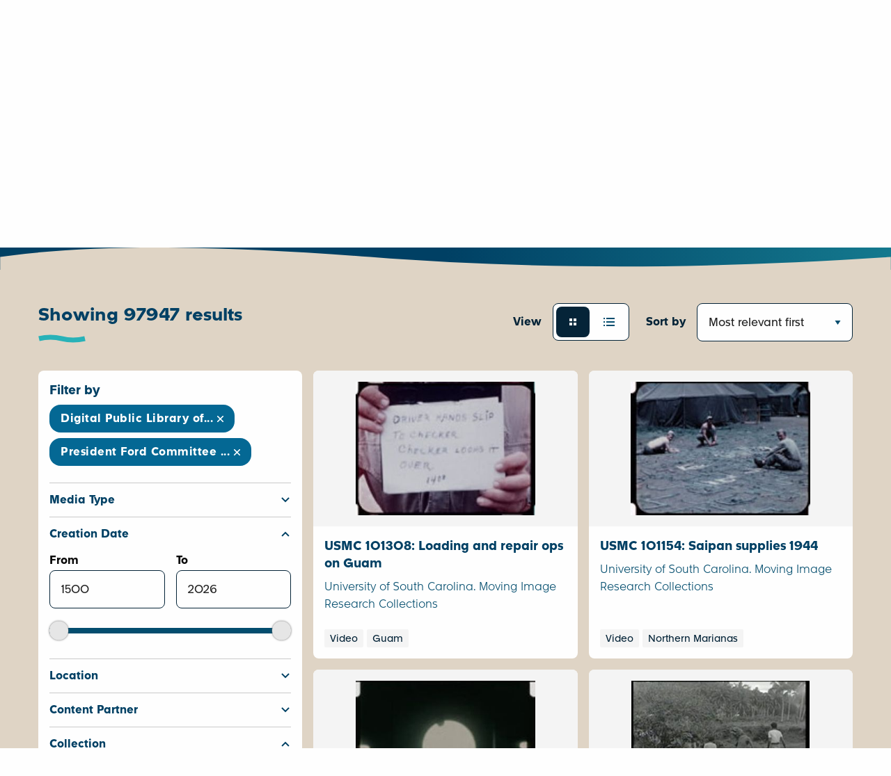

--- FILE ---
content_type: text/html; charset=utf-8
request_url: https://digitalpasifik.org/search?collection%5B%5D=Digital+Public+Library+of+America&collection%5B%5D=President+Ford+Committee+Weekly+Reports+to+the+President&page=2
body_size: 12397
content:
<!DOCTYPE html>
<html lang="en" xml:lang="en" xmlns="http://www.w3.org/1999/xhtml">
<head>
<meta charset="utf-8" />
<meta content="text/html; charset=UTF-8" http-equiv="Content-Type" />
<meta name="viewport" content="width=device-width, initial-scale=1.0" />

<title>
Search | Digital Pasifik
</title>
<meta name="description" content="Explore, discover and view thousands of items held in museums, libraries, galleries, and collections around the world. Celebrate the rich and diverse cultures of the Pacific.">
<meta property="og:url" content="https://digitalpasifik.org/search?collection%5B%5D=Digital+Public+Library+of+America&amp;collection%5B%5D=President+Ford+Committee+Weekly+Reports+to+the+President&amp;page=2">
<meta property="og:title" content="Search">
<meta property="og:description" content="Explore, discover and view thousands of items held in museums, libraries, galleries, and collections around the world. Celebrate the rich and diverse cultures of the Pacific.">
<meta property="og:image" content="/vite/assets/digital-pasifik-beta__dark-blue-C6StRLMz.jpg">
<meta property="og:type" content="article">
<meta name="twitter:url" content="https://digitalpasifik.org/search?collection%5B%5D=Digital+Public+Library+of+America&amp;collection%5B%5D=President+Ford+Committee+Weekly+Reports+to+the+President&amp;page=2">
<meta name="twitter:card" content="summary_large_image">
<meta name="twitter:site" content="@digitalpasifik">
<meta name="twitter:creator" content="@digitalpasifik">
<meta name="twitter:description" content="Explore, discover and view thousands of items held in museums, libraries, galleries, and collections around the world. Celebrate the rich and diverse cultures of the Pacific.">
<meta name="twitter:title" content="Search">
<meta name="twitter:image" content="/vite/assets/digital-pasifik-beta__dark-blue-C6StRLMz.jpg">


<meta name="csrf-param" content="authenticity_token" />
<meta name="csrf-token" content="b_0Q2j5hpHTdi2ubcSzPXSFDK9Hx_DRqvMclKKLgRxpyaAtQZK-RDqfqHkr1nEKFAU5FDdR1lXmG7iEC7WsV8A" />
<meta name="csp-nonce" content="Y2WUKJibDctkPOFPDIiJTA==" />
<link rel="icon" type="image/png" href="/vite/assets/digital-pasifik__favicon-dQ-Kx6c8.png" />
<link rel="apple-touch-icon" type="image/png" href="/vite/assets/digital-pasifik__apple-touch-icon-180x180-Vk7_hQ2p.png" />
<script src="https://www.googletagmanager.com/gtag/js?id=G-FJ0GPB9TP8" async="async"></script>
<script src="/vite/assets/ga4-ctwd-4Fo.js" crossorigin="anonymous" type="module"></script>
<link rel="stylesheet" href="/vite/assets/application-CxIAahsg.css" media="all" />
<script src="/vite/assets/application-YmDQbTzs.js" crossorigin="anonymous" type="module"></script><link rel="modulepreload" href="/vite/assets/jquery-qzel4N8z.js" as="script" crossorigin="anonymous">
<link rel="modulepreload" href="/vite/assets/_commonjsHelpers-BosuxZz1.js" as="script" crossorigin="anonymous">
</head>
<body>
<nav class="top-bar nav-bar show-for-large">
<div class="top-bar-left">
<ul class="menu">
<li class="padding-vertical-1">
<a href="https://digitalpasifik.org/"><img role="img" alt="digitalpasifik.org" width="80" src="/vite/assets/digital-pasifik-beta__aqua-Vi6OUeSL.webp" />
</a></li>
<li class="padding-vertical-2 padding-horizontal-1">
<img role="img" alt="australian aid" width="80" src="/vite/assets/australian-aid__white-Bpb83r2E.webp" />
</li>
</ul>
</div>
<div class="top-bar-right">
<ul class="menu">
<li>
<a class="navigation-link padding-vertical-3" href="https://digitalpasifik.org/">Home</a>
</li>
<li>
<a class="navigation-link padding-vertical-3" href="/about-us">About</a>
</li>
<li>
<a class="navigation-link padding-vertical-3" href="/partners">Become a partner</a>
</li>
<li>
<a class="navigation-link padding-vertical-3" href="/blog">Blog</a>
</li>
<li>
<a class="navigation-link padding-vertical-3" href="/resources">Resources</a>
</li>
<li>
<a class="navigation-link padding-vertical-3" href="/contact-us">Contact</a>
</li>
</ul>
</div>
</nav>

<div class="locations-mobile show-for-small">
<nav class="top-bar nav-bar hide-for-large">
<div class="top-bar-left">
<ul class="menu">
<li class="padding-vertical-1">
<a href="https://digitalpasifik.org/"><img role="img" alt="digitalpasifik.org" width="80" src="/vite/assets/digital-pasifik-beta__aqua-Vi6OUeSL.webp" />
</a></li>
<li class="padding-vertical-2 padding-horizontal-1">
<img role="img" alt="australian aid" width="80" src="/vite/assets/australian-aid__white-Bpb83r2E.webp" />
</li>
</ul>
</div>
<div class="top-bar-right">
<ul class="menu grid-x grid-padding-x">
<li class="cell shrink">
<button aria-label="menu" data-toggle="menu_mobile">
<img role="img" alt="menu" class="padding-1" src="/vite/assets/hamburger__white-DrR1RM7N.svg" />
</button>
</li>
</ul>
</div>
<div class="dropdown-pane full-width" data-alignment="right" data-auto-focus="true" data-close-on-click="true" data-dropdown="true" data-position="bottom" id="menu_mobile">
<div class="hide-for-large nav-menu-panel full-width margin-top-0">
<ul class="menu vertical">
<div class="text-right margin-right-1">
<li>
<a class="navigation-link padding-vertical-3" href="https://digitalpasifik.org/">Home</a>
</li>
</div>
<div class="text-right margin-right-1">
<li>
<a class="navigation-link padding-vertical-3" href="/about-us">About</a>
</li>
</div>
<div class="text-right margin-right-1">
<li>
<a class="navigation-link padding-vertical-3" href="/partners">Become a partner</a>
</li>
</div>
<div class="text-right margin-right-1">
<li>
<a class="navigation-link padding-vertical-3" href="/blog">Blog</a>
</li>
</div>
<div class="text-right margin-right-1">
<li>
<a class="navigation-link padding-vertical-3" href="/resources">Resources</a>
</li>
</div>
<div class="text-right margin-right-1">
<li>
<a class="navigation-link padding-vertical-3" href="/contact-us">Contact</a>
</li>
</div>
</ul>
<div class="wave wave-down">
<svg xmlns="http://www.w3.org/2000/svg" data-name="Layer 2" viewBox="0 0 3840 107.2" class="wave--blue-tiber">
  <g data-name="Layer 1">
    <path d="M3840,66.7c-372.1,54-903.9,54-1595.4,0-691.5-54-1439.6-54-2244.6,0H0V0H3840V66.7Z"></path>
  </g>
</svg>
</div>
</div>

</div>
</nav>
</div>


<div class="page-content-min-height flex-container flex-dir-column">
<main class="flex-child-grow flex-container flex-dir-column">
<div class="page-header page-header--tall">
<div class="grid-container">
<div class="grid-x">
<div class="cell large-7">
<h1 class="text-color--light-blue">Search results</h1>
<div class="hide-for-medium margin-bottom-3 margin-top-6">
<form class="search-bar" action="/search" accept-charset="UTF-8" method="get"><div class="grid-x grid-margin-x">
<div class="cell medium-auto">
<input type="text" name="search_term" id="search_term_mobile" placeholder="Search items..." aria-label="Search term" />
<input type="hidden" name="collection[]" id="collection_digital_public_library_of_america" value="Digital Public Library of America" autocomplete="off" />
<input type="hidden" name="collection[]" id="collection_president_ford_committee_weekly_reports_to_the_president" value="President Ford Committee Weekly Reports to the President" autocomplete="off" />

</div>
</div>
</form>
</div>
<div class="show-for-medium margin-bottom-3 margin-top-6">
<form class="search-bar test-search-desktop" action="/search" accept-charset="UTF-8" method="get"><div class="grid-x grid-margin-x">
<div class="cell medium-auto">
<input type="text" name="search_term" id="search_term_desktop" placeholder="Search items..." aria-label="Search term" />
<input type="hidden" name="collection[]" id="collection_digital_public_library_of_america" value="Digital Public Library of America" autocomplete="off" />
<input type="hidden" name="collection[]" id="collection_president_ford_committee_weekly_reports_to_the_president" value="President Ford Committee Weekly Reports to the President" autocomplete="off" />

</div>
<div class="cell medium-shrink">
<button type="submit" class="button expanded search-bar__submit" aria-label="Search" id="search_submit">Search</button>

</div>
</div>
</form>
</div>

</div>
<div class="cell auto"></div>
</div>
</div>
<div class="wave" id="search_results_header">
<svg xmlns="http://www.w3.org/2000/svg" data-name="Layer 2" viewBox="0 0 3840 107.2" class="wave--wafer">
  <g data-name="Layer 1">
    <path d="M0,40.5c372.1-54,903.9-54,1595.4,0,691.5,54,1439.6,54,2244.6,0h0V107.2H0V40.5Z"></path>
  </g>
</svg>
</div>
</div>
<div class="page-section page-section--light">
<div class="grid-container">
<div class="grid-x grid-padding-x">
<div class="cell medium-auto">
<div class="h3 swish margin-0">
Showing 97947 results
</div>
</div>
<div class="cell show-for-small-only padding-top-2"></div>
<div class="cell shrink show-for-large padding-right-2">
<div class="flex-container align-middle">
<label class="text-color--dark-blue show-for-medium padding-right-2">View</label>
<div class="button-group button-group--switch" data-switch-cookie-name="searchView" data-switch-target=".results" data-switch-values="[&quot;card&quot;,&quot;list&quot;]">
<button aria-label="Card view" class="button button--selected">
<svg xmlns="http://www.w3.org/2000/svg" width="24" height="24" viewBox="0 0 24 24" fill="none">
<path d="M7 7H11V11H7V7ZM7 13H11V17H7V13ZM13 7H17V11H13V7ZM13 13H17V17H13V13Z" fill="#034D6E"></path>
</svg>
</button>
<button aria-label="List view" class="button">
<svg xmlns="http://www.w3.org/2000/svg" width="24" height="24" viewBox="0 0 24 24" fill="none">
<path d="M4 6H6V8H4V6ZM4 11H6V13H4V11ZM4 16H6V18H4V16ZM20 8V6H8.023V8H18.8H20ZM8 11H20V13H8V11ZM8 16H20V18H8V16Z" fill="#034D6E"></path>
</svg>
</button>
</div>
</div>

</div>
<div class="cell medium-shrink">
<form class="flex-container align-middle" action="/search" accept-charset="UTF-8" method="get"><label class="text-color--dark-blue show-for-medium padding-right-2 text-nowrap">Sort by</label>
<select name="sort_by" id="sort_by" class="js-sort margin-0" aria-label="Sort by"><option value="relevance">Most relevant first</option>
<option value="recently_added">Recently added first</option>
<option value="oldest_added">Oldest added first</option></select>
<input type="hidden" name="collection[]" id="collection_digital_public_library_of_america" value="Digital Public Library of America" autocomplete="off" />
<input type="hidden" name="collection[]" id="collection_president_ford_committee_weekly_reports_to_the_president" value="President Ford Committee Weekly Reports to the President" autocomplete="off" />

<input type="hidden" name="search_term" id="hidden_search_term" autocomplete="off" />
</form></div>
</div>

<div class="grid-x grid-padding-x margin-vertical-3">
<div class="cell large-4 show-for-large test-desktop-filters">
<div class="card card--no-hover padding-2 margin-top-1">
<h2 class="h4 margin-bottom-1 margin-top-0">
Filter by
</h2>
<div class="margin-bottom-2">
<a aria-label="Remove filter" href="/search?collection%5B%5D=President+Ford+Committee+Weekly+Reports+to+the+President"><div class="pill pill--search-filter text-color--white padding-horizontal-2 padding-vertical-1 margin-bottom-1">
Digital Public Library of...
</div>
</a><a aria-label="Remove filter" href="/search?collection%5B%5D=Digital+Public+Library+of+America"><div class="pill pill--search-filter text-color--white padding-horizontal-2 padding-vertical-1 margin-bottom-1">
President Ford Committee ...
</div>
</a>
</div>
<form class="js-search-filters" action="/search" accept-charset="UTF-8" method="get"><input type="hidden" name="search_term" id="search_term" autocomplete="off" />
<input type="hidden" name="filters_open" id="filters_open" value="true" autocomplete="off" />
<input type="hidden" name="sort_by" id="sort_component" autocomplete="off" />
<ul class="accordion test-filter-results-media_type" data-accordion data-allow-all-closed="true">
<li class="accordion-item" data-accordion-item="true">
<a class="accordion-title padding-vertical-2" href="#">
<div class="h5 margin-0">
Media Type
</div>
</a>
<div class="accordion-content" data-tab-content="true">
<ul class="margin-bottom-2 no-bullet">
<li class="filter-entry">
<label class="js-submit-form-on-label-click" for="media_type_image_desktop_0"><div class="grid-x">
<div class="cell shrink">
<input type="checkbox" name="media_type[]" id="media_type_image_desktop_0" value="Image" />
</div>
<div class="cell auto margin-left-1">
<span>
Image
(49713)
</span>
</div>
</div>
</label></li>
<li class="filter-entry">
<label class="js-submit-form-on-label-click" for="media_type_text_desktop_1"><div class="grid-x">
<div class="cell shrink">
<input type="checkbox" name="media_type[]" id="media_type_text_desktop_1" value="Text" />
</div>
<div class="cell auto margin-left-1">
<span>
Text
(44483)
</span>
</div>
</div>
</label></li>
<li class="filter-entry">
<label class="js-submit-form-on-label-click" for="media_type_video_desktop_2"><div class="grid-x">
<div class="cell shrink">
<input type="checkbox" name="media_type[]" id="media_type_video_desktop_2" value="Video" />
</div>
<div class="cell auto margin-left-1">
<span>
Video
(1899)
</span>
</div>
</div>
</label></li>
<li class="filter-entry">
<label class="js-submit-form-on-label-click" for="media_type_audio_desktop_3"><div class="grid-x">
<div class="cell shrink">
<input type="checkbox" name="media_type[]" id="media_type_audio_desktop_3" value="Audio" />
</div>
<div class="cell auto margin-left-1">
<span>
Audio
(1659)
</span>
</div>
</div>
</label></li>
<li class="filter-entry">
<label class="js-submit-form-on-label-click" for="media_type_object_desktop_4"><div class="grid-x">
<div class="cell shrink">
<input type="checkbox" name="media_type[]" id="media_type_object_desktop_4" value="Object" />
</div>
<div class="cell auto margin-left-1">
<span>
Object
(101)
</span>
</div>
</div>
</label></li>
</ul>
</div>
</li>
</ul>

<ul class="no-bullet accordion margin-bottom-0" data-accordion data-allow-all-closed="true">
<li class="accordion-item is-active" data-accordion-item="true">
<a class="accordion-title padding-vertical-2" href="#">
<div class="h5 margin-0">
Creation Date
</div>
</a>
<div class="accordion-content padding-top-0" data-tab-content="true">
<div class="grid-x grid-padding-x">
<div class="cell small-6">
<label class="text-color--black" for="creation_date_start">From</label>
<input type="number" name="creation_date_start" id="creation_date_start" />
</div>
<div class="cell small-6">
<label class="text-color--black" for="creation_date_end">To</label>
<input type="number" name="creation_date_end" id="creation_date_end" />
</div>
<div class="cell hide-for-medium margin-bottom-1"></div>
<div class="cell show-for-medium">
<div class="slider" data-changed-delay="1000" data-end="2026" data-initial-end="2026" data-initial-start="1500" data-slider data-start="1500">
<span aria-controls="creation_date_start" aria-label="Creation Date Start" class="slider-handle" data-slider-handle role="slider" tabindex="1"></span>
<span class="slider-fill" data-slider-fill></span>
<span aria-controls="creation_date_end" aria-label="Creation Date End" class="slider-handle" data-slider-handle role="slider" tabindex="1"></span>
</div>
</div>
</div>
</div>
</li>
</ul>

<ul class="accordion test-filter-results-location" data-accordion data-allow-all-closed="true">
<li class="accordion-item" data-accordion-item="true">
<a class="accordion-title padding-vertical-2" href="#">
<div class="h5 margin-0">
Location
</div>
</a>
<div class="accordion-content" data-tab-content="true">
<ul class="margin-bottom-2 no-bullet">
<li class="filter-entry">
<label class="js-submit-form-on-label-click" for="location_papua_new_guinea_desktop_0"><div class="grid-x">
<div class="cell shrink">
<input type="checkbox" name="location[]" id="location_papua_new_guinea_desktop_0" value="Papua New Guinea" />
</div>
<div class="cell auto margin-left-1">
<span>
Papua New Guinea
(12729)
</span>
</div>
</div>
</label></li>
<li class="filter-entry">
<label class="js-submit-form-on-label-click" for="location_solomon_islands_desktop_1"><div class="grid-x">
<div class="cell shrink">
<input type="checkbox" name="location[]" id="location_solomon_islands_desktop_1" value="Solomon Islands" />
</div>
<div class="cell auto margin-left-1">
<span>
Solomon Islands
(5674)
</span>
</div>
</div>
</label></li>
<li class="filter-entry">
<label class="js-submit-form-on-label-click" for="location_hawai_i_desktop_2"><div class="grid-x">
<div class="cell shrink">
<input type="checkbox" name="location[]" id="location_hawai_i_desktop_2" value="Hawaiʻi" />
</div>
<div class="cell auto margin-left-1">
<span>
Hawaiʻi
(3648)
</span>
</div>
</div>
</label></li>
<li class="filter-entry">
<label class="js-submit-form-on-label-click" for="location_marshall_islands_desktop_3"><div class="grid-x">
<div class="cell shrink">
<input type="checkbox" name="location[]" id="location_marshall_islands_desktop_3" value="Marshall Islands" />
</div>
<div class="cell auto margin-left-1">
<span>
Marshall Islands
(2447)
</span>
</div>
</div>
</label></li>
<li class="filter-entry">
<label class="js-submit-form-on-label-click" for="location_vanuatu_desktop_4"><div class="grid-x">
<div class="cell shrink">
<input type="checkbox" name="location[]" id="location_vanuatu_desktop_4" value="Vanuatu" />
</div>
<div class="cell auto margin-left-1">
<span>
Vanuatu
(1954)
</span>
</div>
</div>
</label></li>
<li class="filter-entry">
<label class="js-submit-form-on-label-click" for="location_guam_desktop_5"><div class="grid-x">
<div class="cell shrink">
<input type="checkbox" name="location[]" id="location_guam_desktop_5" value="Guam" />
</div>
<div class="cell auto margin-left-1">
<span>
Guam
(1813)
</span>
</div>
</div>
</label></li>
<li class="filter-entry">
<label class="js-submit-form-on-label-click" for="location_new_caledonia_desktop_6"><div class="grid-x">
<div class="cell shrink">
<input type="checkbox" name="location[]" id="location_new_caledonia_desktop_6" value="New Caledonia" />
</div>
<div class="cell auto margin-left-1">
<span>
New Caledonia
(1540)
</span>
</div>
</div>
</label></li>
<li class="filter-entry">
<label class="js-submit-form-on-label-click" for="location_fiji_desktop_7"><div class="grid-x">
<div class="cell shrink">
<input type="checkbox" name="location[]" id="location_fiji_desktop_7" value="Fiji" />
</div>
<div class="cell auto margin-left-1">
<span>
Fiji
(1412)
</span>
</div>
</div>
</label></li>
<li class="filter-entry">
<label class="js-submit-form-on-label-click" for="location_society_islands_totaiete_ma_desktop_8"><div class="grid-x">
<div class="cell shrink">
<input type="checkbox" name="location[]" id="location_society_islands_totaiete_ma_desktop_8" value="Society Islands / Tōtaiete mā" />
</div>
<div class="cell auto margin-left-1">
<span>
Society Islands / Tōtaiete mā
(1267)
</span>
</div>
</div>
</label></li>
<li class="filter-entry">
<label class="js-submit-form-on-label-click" for="location_samoa_desktop_9"><div class="grid-x">
<div class="cell shrink">
<input type="checkbox" name="location[]" id="location_samoa_desktop_9" value="Samoa" />
</div>
<div class="cell auto margin-left-1">
<span>
Samoa
(747)
</span>
</div>
</div>
</label></li>
<li class="filter-entry">
<label class="js-submit-form-on-label-click" for="location_american_samoa_desktop_10"><div class="grid-x">
<div class="cell shrink">
<input type="checkbox" name="location[]" id="location_american_samoa_desktop_10" value="American Samoa" />
</div>
<div class="cell auto margin-left-1">
<span>
American Samoa
(575)
</span>
</div>
</div>
</label></li>
<li class="filter-entry">
<label class="js-submit-form-on-label-click" for="location_northern_marianas_desktop_11"><div class="grid-x">
<div class="cell shrink">
<input type="checkbox" name="location[]" id="location_northern_marianas_desktop_11" value="Northern Marianas" />
</div>
<div class="cell auto margin-left-1">
<span>
Northern Marianas
(535)
</span>
</div>
</div>
</label></li>
<li class="filter-entry">
<label class="js-submit-form-on-label-click" for="location_palau_desktop_12"><div class="grid-x">
<div class="cell shrink">
<input type="checkbox" name="location[]" id="location_palau_desktop_12" value="Palau" />
</div>
<div class="cell auto margin-left-1">
<span>
Palau
(450)
</span>
</div>
</div>
</label></li>
<li class="filter-entry">
<label class="js-submit-form-on-label-click" for="location_kiribati_desktop_13"><div class="grid-x">
<div class="cell shrink">
<input type="checkbox" name="location[]" id="location_kiribati_desktop_13" value="Kiribati" />
</div>
<div class="cell auto margin-left-1">
<span>
Kiribati
(285)
</span>
</div>
</div>
</label></li>
<li class="filter-entry">
<label class="js-submit-form-on-label-click" for="location_cook_islands_desktop_14"><div class="grid-x">
<div class="cell shrink">
<input type="checkbox" name="location[]" id="location_cook_islands_desktop_14" value="Cook Islands" />
</div>
<div class="cell auto margin-left-1">
<span>
Cook Islands
(209)
</span>
</div>
</div>
</label></li>
<li class="filter-entry">
<label class="js-submit-form-on-label-click" for="location_tonga_desktop_15"><div class="grid-x">
<div class="cell shrink">
<input type="checkbox" name="location[]" id="location_tonga_desktop_15" value="Tonga" />
</div>
<div class="cell auto margin-left-1">
<span>
Tonga
(196)
</span>
</div>
</div>
</label></li>
<li class="filter-entry">
<label class="js-submit-form-on-label-click" for="location_chuuk_desktop_16"><div class="grid-x">
<div class="cell shrink">
<input type="checkbox" name="location[]" id="location_chuuk_desktop_16" value="Chuuk" />
</div>
<div class="cell auto margin-left-1">
<span>
Chuuk
(151)
</span>
</div>
</div>
</label></li>
<li class="filter-entry">
<label class="js-submit-form-on-label-click" for="location_yap_desktop_17"><div class="grid-x">
<div class="cell shrink">
<input type="checkbox" name="location[]" id="location_yap_desktop_17" value="Yap" />
</div>
<div class="cell auto margin-left-1">
<span>
Yap
(145)
</span>
</div>
</div>
</label></li>
<li class="filter-entry">
<label class="js-submit-form-on-label-click" for="location_tuvalu_desktop_18"><div class="grid-x">
<div class="cell shrink">
<input type="checkbox" name="location[]" id="location_tuvalu_desktop_18" value="Tuvalu" />
</div>
<div class="cell auto margin-left-1">
<span>
Tuvalu
(141)
</span>
</div>
</div>
</label></li>
<li class="filter-entry">
<label class="js-submit-form-on-label-click" for="location_marquesas_te_henua_enana_desktop_19"><div class="grid-x">
<div class="cell shrink">
<input type="checkbox" name="location[]" id="location_marquesas_te_henua_enana_desktop_19" value="Marquesas / Te Henua Enana" />
</div>
<div class="cell auto margin-left-1">
<span>
Marquesas / Te Henua Enana
(114)
</span>
</div>
</div>
</label></li>
</ul>
</div>
</li>
</ul>

<ul class="accordion test-filter-results-content_partner" data-accordion data-allow-all-closed="true">
<li class="accordion-item" data-accordion-item="true">
<a class="accordion-title padding-vertical-2" href="#">
<div class="h5 margin-0">
Content Partner
</div>
</a>
<div class="accordion-content" data-tab-content="true">
<ul class="margin-bottom-2 no-bullet">
<li class="filter-entry">
<label class="js-submit-form-on-label-click" for="content_partner_brigham_young_university_hawaii_desktop_0"><div class="grid-x">
<div class="cell shrink">
<input type="checkbox" name="content_partner[]" id="content_partner_brigham_young_university_hawaii_desktop_0" value="Brigham Young University-Hawaii" />
</div>
<div class="cell auto margin-left-1">
<span>
Brigham Young University-Hawaii
(26463)
</span>
</div>
</div>
</label></li>
<li class="filter-entry">
<label class="js-submit-form-on-label-click" for="content_partner_national_archives_at_college_park_still_pictures_desktop_1"><div class="grid-x">
<div class="cell shrink">
<input type="checkbox" name="content_partner[]" id="content_partner_national_archives_at_college_park_still_pictures_desktop_1" value="National Archives at College Park - Still Pictures" />
</div>
<div class="cell auto margin-left-1">
<span>
National Archives at College Park - Still Pictures
(15189)
</span>
</div>
</div>
</label></li>
<li class="filter-entry">
<label class="js-submit-form-on-label-click" for="content_partner_uc_san_diego_special_collections_and_archives_desktop_2"><div class="grid-x">
<div class="cell shrink">
<input type="checkbox" name="content_partner[]" id="content_partner_uc_san_diego_special_collections_and_archives_desktop_2" value="UC San Diego, Special Collections and Archives" />
</div>
<div class="cell auto margin-left-1">
<span>
UC San Diego, Special Collections and Archives
(9860)
</span>
</div>
</div>
</label></li>
<li class="filter-entry">
<label class="js-submit-form-on-label-click" for="content_partner_uc_san_diego_the_uc_san_diego_library_desktop_3"><div class="grid-x">
<div class="cell shrink">
<input type="checkbox" name="content_partner[]" id="content_partner_uc_san_diego_the_uc_san_diego_library_desktop_3" value="UC San Diego, The UC San Diego Library" />
</div>
<div class="cell auto margin-left-1">
<span>
UC San Diego, The UC San Diego Library
(6775)
</span>
</div>
</div>
</label></li>
<li class="filter-entry">
<label class="js-submit-form-on-label-click" for="content_partner_university_of_michigan_libraries_desktop_4"><div class="grid-x">
<div class="cell shrink">
<input type="checkbox" name="content_partner[]" id="content_partner_university_of_michigan_libraries_desktop_4" value="University of Michigan. Libraries" />
</div>
<div class="cell auto margin-left-1">
<span>
University of Michigan. Libraries
(5910)
</span>
</div>
</div>
</label></li>
<li class="filter-entry">
<label class="js-submit-form-on-label-click" for="content_partner_national_museum_of_the_pacific_war_admiral_nimitz_foundation_desktop_5"><div class="grid-x">
<div class="cell shrink">
<input type="checkbox" name="content_partner[]" id="content_partner_national_museum_of_the_pacific_war_admiral_nimitz_foundation_desktop_5" value="National Museum of the Pacific War/Admiral Nimitz Foundation" />
</div>
<div class="cell auto margin-left-1">
<span>
National Museum of the Pacific War/Admiral Nimitz Foundation
(3706)
</span>
</div>
</div>
</label></li>
<li class="filter-entry">
<label class="js-submit-form-on-label-click" for="content_partner_national_archives_at_college_park_textual_reference_desktop_6"><div class="grid-x">
<div class="cell shrink">
<input type="checkbox" name="content_partner[]" id="content_partner_national_archives_at_college_park_textual_reference_desktop_6" value="National Archives at College Park - Textual Reference" />
</div>
<div class="cell auto margin-left-1">
<span>
National Archives at College Park - Textual Reference
(2283)
</span>
</div>
</div>
</label></li>
<li class="filter-entry">
<label class="js-submit-form-on-label-click" for="content_partner_university_of_southern_california_digital_library_desktop_7"><div class="grid-x">
<div class="cell shrink">
<input type="checkbox" name="content_partner[]" id="content_partner_university_of_southern_california_digital_library_desktop_7" value="University of Southern California Digital Library" />
</div>
<div class="cell auto margin-left-1">
<span>
University of Southern California Digital Library
(1941)
</span>
</div>
</div>
</label></li>
<li class="filter-entry">
<label class="js-submit-form-on-label-click" for="content_partner_david_rumsey_desktop_8"><div class="grid-x">
<div class="cell shrink">
<input type="checkbox" name="content_partner[]" id="content_partner_david_rumsey_desktop_8" value="David Rumsey" />
</div>
<div class="cell auto margin-left-1">
<span>
David Rumsey
(1388)
</span>
</div>
</div>
</label></li>
<li class="filter-entry">
<label class="js-submit-form-on-label-click" for="content_partner_university_of_california_desktop_9"><div class="grid-x">
<div class="cell shrink">
<input type="checkbox" name="content_partner[]" id="content_partner_university_of_california_desktop_9" value="University of California" />
</div>
<div class="cell auto margin-left-1">
<span>
University of California
(1225)
</span>
</div>
</div>
</label></li>
<li class="filter-entry">
<label class="js-submit-form-on-label-click" for="content_partner_university_of_wisconsin_milwaukee_desktop_10"><div class="grid-x">
<div class="cell shrink">
<input type="checkbox" name="content_partner[]" id="content_partner_university_of_wisconsin_milwaukee_desktop_10" value="University of Wisconsin-Milwaukee" />
</div>
<div class="cell auto margin-left-1">
<span>
University of Wisconsin-Milwaukee
(1180)
</span>
</div>
</div>
</label></li>
<li class="filter-entry">
<label class="js-submit-form-on-label-click" for="content_partner_national_archives_at_college_park_cartographic_desktop_11"><div class="grid-x">
<div class="cell shrink">
<input type="checkbox" name="content_partner[]" id="content_partner_national_archives_at_college_park_cartographic_desktop_11" value="National Archives at College Park - Cartographic" />
</div>
<div class="cell auto margin-left-1">
<span>
National Archives at College Park - Cartographic
(1020)
</span>
</div>
</div>
</label></li>
<li class="filter-entry">
<label class="js-submit-form-on-label-click" for="content_partner_university_of_washington_desktop_12"><div class="grid-x">
<div class="cell shrink">
<input type="checkbox" name="content_partner[]" id="content_partner_university_of_washington_desktop_12" value="University of Washington" />
</div>
<div class="cell auto margin-left-1">
<span>
University of Washington
(996)
</span>
</div>
</div>
</label></li>
<li class="filter-entry">
<label class="js-submit-form-on-label-click" for="content_partner_united_states_government_publishing_office_gpo_desktop_13"><div class="grid-x">
<div class="cell shrink">
<input type="checkbox" name="content_partner[]" id="content_partner_united_states_government_publishing_office_gpo_desktop_13" value="United States Government Publishing Office (GPO)" />
</div>
<div class="cell auto margin-left-1">
<span>
United States Government Publishing Office (GPO)
(973)
</span>
</div>
</div>
</label></li>
<li class="filter-entry">
<label class="js-submit-form-on-label-click" for="content_partner_national_archives_at_college_park_motion_pictures_desktop_14"><div class="grid-x">
<div class="cell shrink">
<input type="checkbox" name="content_partner[]" id="content_partner_national_archives_at_college_park_motion_pictures_desktop_14" value="National Archives at College Park - Motion Pictures" />
</div>
<div class="cell auto margin-left-1">
<span>
National Archives at College Park - Motion Pictures
(879)
</span>
</div>
</div>
</label></li>
<li class="filter-entry">
<label class="js-submit-form-on-label-click" for="content_partner_universidad_complutense_de_madrid_desktop_15"><div class="grid-x">
<div class="cell shrink">
<input type="checkbox" name="content_partner[]" id="content_partner_universidad_complutense_de_madrid_desktop_15" value="Universidad Complutense de Madrid" />
</div>
<div class="cell auto margin-left-1">
<span>
Universidad Complutense de Madrid
(800)
</span>
</div>
</div>
</label></li>
<li class="filter-entry">
<label class="js-submit-form-on-label-click" for="content_partner_duke_university_libraries_desktop_16"><div class="grid-x">
<div class="cell shrink">
<input type="checkbox" name="content_partner[]" id="content_partner_duke_university_libraries_desktop_16" value="Duke University Libraries" />
</div>
<div class="cell auto margin-left-1">
<span>
Duke University Libraries
(750)
</span>
</div>
</div>
</label></li>
<li class="filter-entry">
<label class="js-submit-form-on-label-click" for="content_partner_national_archives_at_college_park_electronic_records_desktop_17"><div class="grid-x">
<div class="cell shrink">
<input type="checkbox" name="content_partner[]" id="content_partner_national_archives_at_college_park_electronic_records_desktop_17" value="National Archives at College Park - Electronic Records" />
</div>
<div class="cell auto margin-left-1">
<span>
National Archives at College Park - Electronic Records
(750)
</span>
</div>
</div>
</label></li>
<li class="filter-entry">
<label class="js-submit-form-on-label-click" for="content_partner_national_archives_at_washington_dc_textual_reference_desktop_18"><div class="grid-x">
<div class="cell shrink">
<input type="checkbox" name="content_partner[]" id="content_partner_national_archives_at_washington_dc_textual_reference_desktop_18" value="National Archives at Washington, DC - Textual Reference" />
</div>
<div class="cell auto margin-left-1">
<span>
National Archives at Washington, DC - Textual Reference
(733)
</span>
</div>
</div>
</label></li>
<li class="filter-entry">
<label class="js-submit-form-on-label-click" for="content_partner_university_of_michigan_desktop_19"><div class="grid-x">
<div class="cell shrink">
<input type="checkbox" name="content_partner[]" id="content_partner_university_of_michigan_desktop_19" value="University of Michigan" />
</div>
<div class="cell auto margin-left-1">
<span>
University of Michigan
(671)
</span>
</div>
</div>
</label></li>
</ul>
</div>
</li>
</ul>

<ul class="accordion test-filter-results-collection" data-accordion data-allow-all-closed="true">
<li class="accordion-item is-active" data-accordion-item="true">
<a class="accordion-title padding-vertical-2" href="#">
<div class="h5 margin-0">
Collection
</div>
</a>
<div class="accordion-content" data-tab-content="true">
<ul class="margin-bottom-2 no-bullet">
<input type="hidden" name="collection[]" id="collection_" value="President Ford Committee Weekly Reports to the President" autocomplete="off" />
<li class="filter-entry">
<label class="js-submit-form-on-label-click" for="collection_rnz_pacific_desktop_0"><div class="grid-x">
<div class="cell shrink">
<input type="checkbox" name="collection[]" id="collection_rnz_pacific_desktop_0" value="RNZ Pacific" />
</div>
<div class="cell auto margin-left-1">
<span>
RNZ Pacific
(141267)
</span>
</div>
</div>
</label></li>
<li class="filter-entry">
<label class="js-submit-form-on-label-click" for="collection_digital_public_library_of_america_desktop_1"><div class="grid-x">
<div class="cell shrink">
<input type="checkbox" name="collection[]" id="collection_digital_public_library_of_america_desktop_1" value="Digital Public Library of America" checked="checked" />
</div>
<div class="cell auto margin-left-1">
<span>
Digital Public Library of America
(97947)
</span>
</div>
</div>
</label></li>
<li class="filter-entry">
<label class="js-submit-form-on-label-click" for="collection_pacific_islands_monthly_pim_desktop_2"><div class="grid-x">
<div class="cell shrink">
<input type="checkbox" name="collection[]" id="collection_pacific_islands_monthly_pim_desktop_2" value="Pacific islands monthly : PIM." />
</div>
<div class="cell auto margin-left-1">
<span>
Pacific islands monthly : PIM.
(95343)
</span>
</div>
</div>
</label></li>
<li class="filter-entry">
<label class="js-submit-form-on-label-click" for="collection_australian_war_memorial_desktop_3"><div class="grid-x">
<div class="cell shrink">
<input type="checkbox" name="collection[]" id="collection_australian_war_memorial_desktop_3" value="Australian War Memorial" />
</div>
<div class="cell auto margin-left-1">
<span>
Australian War Memorial
(28050)
</span>
</div>
</div>
</label></li>
<li class="filter-entry">
<label class="js-submit-form-on-label-click" for="collection_byu_filipino_cards_desktop_4"><div class="grid-x">
<div class="cell shrink">
<input type="checkbox" name="collection[]" id="collection_byu_filipino_cards_desktop_4" value="BYU-Filipino Cards" />
</div>
<div class="cell auto margin-left-1">
<span>
BYU-Filipino Cards
(26205)
</span>
</div>
</div>
</label></li>
<li class="filter-entry">
<label class="js-submit-form-on-label-click" for="collection_emtv_online_videos_desktop_5"><div class="grid-x">
<div class="cell shrink">
<input type="checkbox" name="collection[]" id="collection_emtv_online_videos_desktop_5" value="EMTV Online Videos" />
</div>
<div class="cell auto margin-left-1">
<span>
EMTV Online Videos
(23430)
</span>
</div>
</div>
</label></li>
<li class="filter-entry">
<label class="js-submit-form-on-label-click" for="collection_auckland_museum_collections_online_desktop_6"><div class="grid-x">
<div class="cell shrink">
<input type="checkbox" name="collection[]" id="collection_auckland_museum_collections_online_desktop_6" value="Auckland Museum Collections Online" />
</div>
<div class="cell auto margin-left-1">
<span>
Auckland Museum Collections Online
(18270)
</span>
</div>
</div>
</label></li>
<li class="filter-entry">
<label class="js-submit-form-on-label-click" for="collection_nga_taonga_sound_vision_desktop_7"><div class="grid-x">
<div class="cell shrink">
<input type="checkbox" name="collection[]" id="collection_nga_taonga_sound_vision_desktop_7" value="Ngā Taonga Sound &amp; Vision" />
</div>
<div class="cell auto margin-left-1">
<span>
Ngā Taonga Sound &amp; Vision
(15942)
</span>
</div>
</div>
</label></li>
<li class="filter-entry">
<label class="js-submit-form-on-label-click" for="collection_te_papa_collections_online_desktop_8"><div class="grid-x">
<div class="cell shrink">
<input type="checkbox" name="collection[]" id="collection_te_papa_collections_online_desktop_8" value="Te Papa Collections Online" />
</div>
<div class="cell auto margin-left-1">
<span>
Te Papa Collections Online
(14898)
</span>
</div>
</div>
</label></li>
<li class="filter-entry">
<label class="js-submit-form-on-label-click" for="collection_paradisec_catalog_desktop_9"><div class="grid-x">
<div class="cell shrink">
<input type="checkbox" name="collection[]" id="collection_paradisec_catalog_desktop_9" value="PARADISEC Catalog" />
</div>
<div class="cell auto margin-left-1">
<span>
PARADISEC Catalog
(14888)
</span>
</div>
</div>
</label></li>
<li class="filter-entry">
<label class="js-submit-form-on-label-click" for="collection_australian_national_university_library_desktop_10"><div class="grid-x">
<div class="cell shrink">
<input type="checkbox" name="collection[]" id="collection_australian_national_university_library_desktop_10" value="Australian National University Library" />
</div>
<div class="cell auto margin-left-1">
<span>
Australian National University Library
(13592)
</span>
</div>
</div>
</label></li>
<li class="filter-entry">
<label class="js-submit-form-on-label-click" for="collection_national_library_of_australia_desktop_11"><div class="grid-x">
<div class="cell shrink">
<input type="checkbox" name="collection[]" id="collection_national_library_of_australia_desktop_11" value="National Library of Australia" />
</div>
<div class="cell auto margin-left-1">
<span>
National Library of Australia
(12526)
</span>
</div>
</div>
</label></li>
<li class="filter-entry">
<label class="js-submit-form-on-label-click" for="collection_secretariat_of_the_pacific_regional_environment_programme_sprep_desktop_12"><div class="grid-x">
<div class="cell shrink">
<input type="checkbox" name="collection[]" id="collection_secretariat_of_the_pacific_regional_environment_programme_sprep_desktop_12" value="Secretariat of the Pacific Regional Environment Programme (SPREP)" />
</div>
<div class="cell auto margin-left-1">
<span>
Secretariat of the Pacific Regional Environment Programme (SPREP)
(8148)
</span>
</div>
</div>
</label></li>
<li class="filter-entry">
<label class="js-submit-form-on-label-click" for="collection_museum_of_ethnography_desktop_13"><div class="grid-x">
<div class="cell shrink">
<input type="checkbox" name="collection[]" id="collection_museum_of_ethnography_desktop_13" value="Museum of Ethnography" />
</div>
<div class="cell auto margin-left-1">
<span>
Museum of Ethnography
(6323)
</span>
</div>
</div>
</label></li>
<li class="filter-entry">
<label class="js-submit-form-on-label-click" for="collection_university_of_michigan_herbarium_catalog_collection_desktop_14"><div class="grid-x">
<div class="cell shrink">
<input type="checkbox" name="collection[]" id="collection_university_of_michigan_herbarium_catalog_collection_desktop_14" value="University of Michigan Herbarium Catalog Collection" />
</div>
<div class="cell auto margin-left-1">
<span>
University of Michigan Herbarium Catalog Collection
(5028)
</span>
</div>
</div>
</label></li>
<li class="filter-entry">
<label class="js-submit-form-on-label-click" for="collection_tagata_pasifika_videos_desktop_15"><div class="grid-x">
<div class="cell shrink">
<input type="checkbox" name="collection[]" id="collection_tagata_pasifika_videos_desktop_15" value="Tagata Pasifika Videos" />
</div>
<div class="cell auto margin-left-1">
<span>
Tagata Pasifika Videos
(4766)
</span>
</div>
</div>
</label></li>
<li class="filter-entry">
<label class="js-submit-form-on-label-click" for="collection_tapuhi_desktop_16"><div class="grid-x">
<div class="cell shrink">
<input type="checkbox" name="collection[]" id="collection_tapuhi_desktop_16" value="TAPUHI" />
</div>
<div class="cell auto margin-left-1">
<span>
TAPUHI
(4627)
</span>
</div>
</div>
</label></li>
<li class="filter-entry">
<label class="js-submit-form-on-label-click" for="collection_records_of_the_national_aeronautics_and_space_administration_desktop_17"><div class="grid-x">
<div class="cell shrink">
<input type="checkbox" name="collection[]" id="collection_records_of_the_national_aeronautics_and_space_administration_desktop_17" value="Records of the National Aeronautics and Space Administration" />
</div>
<div class="cell auto margin-left-1">
<span>
Records of the National Aeronautics and Space Administration
(4558)
</span>
</div>
</div>
</label></li>
<li class="filter-entry">
<label class="js-submit-form-on-label-click" for="collection_mission_photographs_taken_during_the_space_shuttle_program_desktop_18"><div class="grid-x">
<div class="cell shrink">
<input type="checkbox" name="collection[]" id="collection_mission_photographs_taken_during_the_space_shuttle_program_desktop_18" value="Mission Photographs Taken During the Space Shuttle Program" />
</div>
<div class="cell auto margin-left-1">
<span>
Mission Photographs Taken During the Space Shuttle Program
(4491)
</span>
</div>
</div>
</label></li>
<li class="filter-entry">
<label class="js-submit-form-on-label-click" for="collection_the_coconet_tv_desktop_19"><div class="grid-x">
<div class="cell shrink">
<input type="checkbox" name="collection[]" id="collection_the_coconet_tv_desktop_19" value="The Coconet TV" />
</div>
<div class="cell auto margin-left-1">
<span>
The Coconet TV
(4281)
</span>
</div>
</div>
</label></li>
</ul>
</div>
</li>
</ul>

</form>
</div>

</div>
<div class="cell hide-for-large padding-horizontal-1">
<a aria-label="Remove filter" href="/search?collection%5B%5D=President+Ford+Committee+Weekly+Reports+to+the+President"><div class="pill pill--search-filter text-color--white padding-horizontal-2 padding-vertical-1 margin-bottom-1">
Digital Public Library of...
</div>
</a><a aria-label="Remove filter" href="/search?collection%5B%5D=Digital+Public+Library+of+America"><div class="pill pill--search-filter text-color--white padding-horizontal-2 padding-vertical-1 margin-bottom-1">
President Ford Committee ...
</div>
</a>
</div>
<div class="cell large-8">
<ul class="results grid-x grid-padding-x grid-padding-y medium-up-2 small-up-1 no-bullet" data-equalize-by-row="true" data-equalize-on="medium" data-equalizer="metadata" data-searchView="card">
<li class="cell">
<a class="card  card--align-justify" data-equalizer-watch="true" href="/items/639539"><div class="grid-x height-100">
<div class="cell card__image padding-1 flex-container align-center align-middle">
<img alt="" loading="lazy" src="https://thumbnailer.digitalpasifik.org/BdDXlHlayCrSyR5mKlLhKh99wKY=/fit-in/340x0/https%3A%2F%2Fdp.la%2Fthumb%2F14237f84ebae486b7be39eeba709f8c6">
<img role="img" alt="" class="hide js-category-icon" src="/vite/assets/videocam-DpG0w7PB.svg" />
</div>
<div class="cell card__content padding-2" data-equalizer-watch="metadata">
<div>
<div class="h4 margin-0 card__title">
USMC 101308: Loading and repair ops on Guam
</div>
<div class="card__subtitle margin-vertical-1">
University of South Carolina. Moving Image Research Collections
</div>
</div>
<div class="margin-top-1">
<span class="card__tag text-color--dark-blue margin-top-1">
Video
</span>
<span class="card__tag text-color--dark-blue margin-top-1">
Guam
</span>
</div>
</div>
</div>
</a>
</li>
<li class="cell">
<a class="card  card--align-justify" data-equalizer-watch="true" href="/items/639540"><div class="grid-x height-100">
<div class="cell card__image padding-1 flex-container align-center align-middle">
<img alt="" loading="lazy" src="https://thumbnailer.digitalpasifik.org/hTIimzC6AooOCI8cGZsTaWvGeKA=/fit-in/340x0/https%3A%2F%2Fdp.la%2Fthumb%2F140c3f986ca9cc2717e770f147d51ab7">
<img role="img" alt="" class="hide js-category-icon" src="/vite/assets/videocam-DpG0w7PB.svg" />
</div>
<div class="cell card__content padding-2" data-equalizer-watch="metadata">
<div>
<div class="h4 margin-0 card__title">
USMC 101154: Saipan supplies 1944
</div>
<div class="card__subtitle margin-vertical-1">
University of South Carolina. Moving Image Research Collections
</div>
</div>
<div class="margin-top-1">
<span class="card__tag text-color--dark-blue margin-top-1">
Video
</span>
<span class="card__tag text-color--dark-blue margin-top-1">
Northern Marianas
</span>
</div>
</div>
</div>
</a>
</li>
<li class="cell">
<a class="card  card--align-justify" data-equalizer-watch="true" href="/items/639653"><div class="grid-x height-100">
<div class="cell card__image padding-1 flex-container align-center align-middle">
<img alt="" loading="lazy" src="https://thumbnailer.digitalpasifik.org/mzC1XHnkYEKSpJi7Eoiw1p6fdiw=/fit-in/340x0/https%3A%2F%2Fdp.la%2Fthumb%2F15a73cf2b65c4d85975145b403b2a7df">
<img role="img" alt="" class="hide js-category-icon" src="/vite/assets/videocam-DpG0w7PB.svg" />
</div>
<div class="cell card__content padding-2" data-equalizer-watch="metadata">
<div>
<div class="h4 margin-0 card__title">
USMC 104671: Guadalcanal to Vella Lavella
</div>
<div class="card__subtitle margin-vertical-1">
University of South Carolina. Moving Image Research Collections
</div>
</div>
<div class="margin-top-1">
<span class="card__tag text-color--dark-blue margin-top-1">
Video
</span>
<span class="card__tag text-color--dark-blue margin-top-1">
Solomon Islands
</span>
</div>
</div>
</div>
</a>
</li>
<li class="cell">
<a class="card  card--align-justify" data-equalizer-watch="true" href="/items/639654"><div class="grid-x height-100">
<div class="cell card__image padding-1 flex-container align-center align-middle">
<img alt="" loading="lazy" src="https://thumbnailer.digitalpasifik.org/ApFaa7l3I8ArPQzv16GfC-dHXgc=/fit-in/340x0/https%3A%2F%2Fdp.la%2Fthumb%2F141a3b97f67e72c55466cba2e170386e">
<img role="img" alt="" class="hide js-category-icon" src="/vite/assets/videocam-DpG0w7PB.svg" />
</div>
<div class="cell card__content padding-2" data-equalizer-watch="metadata">
<div>
<div class="h4 margin-0 card__title">
Life in Fiji--outtakes. 1929-11-21. Bananas.
</div>
<div class="card__subtitle margin-vertical-1">
University of South Carolina. Moving Image Research Collections
</div>
</div>
<div class="margin-top-1">
<span class="card__tag text-color--dark-blue margin-top-1">
Video
</span>
<span class="card__tag text-color--dark-blue margin-top-1">
Fiji
</span>
</div>
</div>
</div>
</a>
</li>
<li class="cell">
<a class="card  card--align-justify" data-equalizer-watch="true" href="/items/639655"><div class="grid-x height-100">
<div class="cell card__image padding-1 flex-container align-center align-middle">
<img alt="" loading="lazy" src="https://thumbnailer.digitalpasifik.org/oKQinGlCwTO6cagL93uJJbwdq0w=/fit-in/340x0/https%3A%2F%2Fdp.la%2Fthumb%2F12273c6cd7300a13e9ddde9ee2fc9625">
<img role="img" alt="" class="hide js-category-icon" src="/vite/assets/videocam-DpG0w7PB.svg" />
</div>
<div class="cell card__content padding-2" data-equalizer-watch="metadata">
<div>
<div class="h4 margin-0 card__title">
USMC 103337: Navy Day Parade, 1944
</div>
<div class="card__subtitle margin-vertical-1">
University of South Carolina. Moving Image Research Collections
</div>
</div>
<div class="margin-top-1">
<span class="card__tag text-color--dark-blue margin-top-1">
Video
</span>
</div>
</div>
</div>
</a>
</li>
<li class="cell">
<a class="card  card--align-justify" data-equalizer-watch="true" href="/items/639656"><div class="grid-x height-100">
<div class="cell card__image padding-1 flex-container align-center align-middle">
<img alt="" loading="lazy" src="https://thumbnailer.digitalpasifik.org/d8fBgt8nGK4D2QWCQf8ER_ccnIs=/fit-in/340x0/https%3A%2F%2Fdp.la%2Fthumb%2F11169f5665441546d4040d48d899dd95">
<img role="img" alt="" class="hide js-category-icon" src="/vite/assets/videocam-DpG0w7PB.svg" />
</div>
<div class="cell card__content padding-2" data-equalizer-watch="metadata">
<div>
<div class="h4 margin-0 card__title">
Navy nurses look good to boys on guadalcanal--outtakes
</div>
<div class="card__subtitle margin-vertical-1">
University of South Carolina. Moving Image Research Collections
</div>
</div>
<div class="margin-top-1">
<span class="card__tag text-color--dark-blue margin-top-1">
Video
</span>
<span class="card__tag text-color--dark-blue margin-top-1">
Solomon Islands
</span>
</div>
</div>
</div>
</a>
</li>
<li class="cell">
<a class="card  card--align-justify" data-equalizer-watch="true" href="/items/639708"><div class="grid-x height-100">
<div class="cell card__image padding-1 flex-container align-center align-middle">
<img alt="" loading="lazy" src="https://thumbnailer.digitalpasifik.org/TM8YuxrqcHyjdwxwThe0JHtMPNQ=/fit-in/340x0/https%3A%2F%2Fdp.la%2Fthumb%2Fc80556a71ba5c2e3e849232d2f4357db">
<img role="img" alt="" class="hide js-category-icon" src="/vite/assets/book-open-BiPK23uy.svg" />
</div>
<div class="cell card__content padding-2" data-equalizer-watch="metadata">
<div>
<div class="h4 margin-0 card__title">
Letter from Gertrude Sanford Legendre, March 16, 1944
</div>
<div class="card__subtitle margin-vertical-1">
College of Charleston Libraries
</div>
</div>
<div class="margin-top-1">
<span class="card__tag text-color--dark-blue margin-top-1">
Text
</span>
</div>
</div>
</div>
</a>
</li>
<li class="cell">
<a class="card  card--align-justify" data-equalizer-watch="true" href="/items/639709"><div class="grid-x height-100">
<div class="cell card__image padding-1 flex-container align-center align-middle">
<img alt="" loading="lazy" src="https://thumbnailer.digitalpasifik.org/vHdHI4Fjk1NCPxXJAvocF_6p-pg=/fit-in/340x0/https%3A%2F%2Fdp.la%2Fthumb%2Fc8051726e70f9fd7f4089c4304c7d625">
<img role="img" alt="" class="hide js-category-icon" src="/vite/assets/image-CDTAx0oQ.svg" />
</div>
<div class="cell card__content padding-2" data-equalizer-watch="metadata">
<div>
<div class="h4 margin-0 card__title">
VD manual for teachers
</div>
<div class="card__subtitle margin-vertical-1">
U.S. National Library of Medicine
</div>
</div>
<div class="margin-top-1">
<span class="card__tag text-color--dark-blue margin-top-1">
Image
</span>
</div>
</div>
</div>
</a>
</li>
<li class="cell">
<a class="card  card--align-justify" data-equalizer-watch="true" href="/items/639710"><div class="grid-x height-100">
<div class="cell card__image padding-1 flex-container align-center align-middle">
<img alt="" loading="lazy" src="https://thumbnailer.digitalpasifik.org/nznTa-OAp3oVI52Nf1kZbU5p8zA=/fit-in/340x0/https%3A%2F%2Fdp.la%2Fthumb%2Fc7cb4263dabc51d988099c140c29198b">
<img role="img" alt="" class="hide js-category-icon" src="/vite/assets/book-open-BiPK23uy.svg" />
</div>
<div class="cell card__content padding-2" data-equalizer-watch="metadata">
<div>
<div class="h4 margin-0 card__title">
Letter from Sidney Jennings Legendre, May 15, 1945
</div>
<div class="card__subtitle margin-vertical-1">
College of Charleston Libraries
</div>
</div>
<div class="margin-top-1">
<span class="card__tag text-color--dark-blue margin-top-1">
Text
</span>
</div>
</div>
</div>
</a>
</li>
<li class="cell">
<a class="card  card--align-justify" data-equalizer-watch="true" href="/items/639711"><div class="grid-x height-100">
<div class="cell card__image padding-1 flex-container align-center align-middle">
<img alt="" loading="lazy" src="https://thumbnailer.digitalpasifik.org/PkunG9wJ8TxnznEHClW4bR3rsNc=/fit-in/340x0/https%3A%2F%2Fdp.la%2Fthumb%2Fc76dfab6a299daaa3e0d76f5eb4e07f0">
<img role="img" alt="" class="hide js-category-icon" src="/vite/assets/image-CDTAx0oQ.svg" />
</div>
<div class="cell card__content padding-2" data-equalizer-watch="metadata">
<div>
<div class="h4 margin-0 card__title">
&quot;Surf bathing at Waikiki Beach&quot; Honolulu, HI
</div>
<div class="card__subtitle margin-vertical-1">
University of South Carolina. South Caroliniana Library
</div>
</div>
<div class="margin-top-1">
<span class="card__tag text-color--dark-blue margin-top-1">
Image
</span>
</div>
</div>
</div>
</a>
</li>
<li class="cell">
<a class="card  card--align-justify" data-equalizer-watch="true" href="/items/639712"><div class="grid-x height-100">
<div class="cell card__image padding-1 flex-container align-center align-middle">
<img alt="" loading="lazy" src="https://thumbnailer.digitalpasifik.org/A4LgkrsfnLxS5feOC4qVSZIR8EU=/fit-in/340x0/https%3A%2F%2Fdp.la%2Fthumb%2Fc728ec5a5c5ebe46671856bb57375125">
<img role="img" alt="" class="hide js-category-icon" src="/vite/assets/book-open-BiPK23uy.svg" />
</div>
<div class="cell card__content padding-2" data-equalizer-watch="metadata">
<div>
<div class="h4 margin-0 card__title">
Letter from Gertrude Sanford Legendre, March 17, 1943
</div>
<div class="card__subtitle margin-vertical-1">
College of Charleston Libraries
</div>
</div>
<div class="margin-top-1">
<span class="card__tag text-color--dark-blue margin-top-1">
Text
</span>
</div>
</div>
</div>
</a>
</li>
<li class="cell">
<a class="card  card--align-justify" data-equalizer-watch="true" href="/items/641037"><div class="grid-x height-100">
<div class="cell card__image padding-1 flex-container align-center align-middle">
<img alt="" loading="lazy" src="https://thumbnailer.digitalpasifik.org/1dtuff4K6f699y4sUIzO4tmDGKI=/fit-in/340x0/https%3A%2F%2Fdp.la%2Fthumb%2Fe9c03979cfa1843aa3577334916bba97">
<img role="img" alt="" class="hide js-category-icon" src="/vite/assets/image-CDTAx0oQ.svg" />
</div>
<div class="cell card__content padding-2" data-equalizer-watch="metadata">
<div>
<div class="h4 margin-0 card__title">
Photograph of Harold Kramer, undated
</div>
<div class="card__subtitle margin-vertical-1">
MidPointe Library System
</div>
</div>
<div class="margin-top-1">
<span class="card__tag text-color--dark-blue margin-top-1">
Image
</span>
</div>
</div>
</div>
</a>
</li>
</ul>

</div>
</div>
<div class="pagination flex-container align-justify">
<div class="text-color--dark-blue margin-bottom-2">
Results per page
<div class="button-group button-group--switch margin-left-1" data-switch-cookie-name="page_size" data-switch-target="reload" data-switch-values="[12,48]">
<button aria-label="12" class="button button--selected padding-1">
12
</button>
<button aria-label="48" class="button">
48
</button>
</div>
</div>
<div role="navigation" aria-label="Pagination" class="pagination margin-bottom-3 padding-top-2" per_page="12"><a class="previous_page" aria-label="Previous page" rel="prev" href="/search?collection%5B%5D=Digital+Public+Library+of+America&amp;collection%5B%5D=President+Ford+Committee+Weekly+Reports+to+the+President&amp;page=1">Previous</a> <a rel="prev" aria-label="Page 1" href="/search?collection%5B%5D=Digital+Public+Library+of+America&amp;collection%5B%5D=President+Ford+Committee+Weekly+Reports+to+the+President&amp;page=1">1</a> <em class="current" aria-label="Page 2" aria-current="page">2</em> <a rel="next" aria-label="Page 3" href="/search?collection%5B%5D=Digital+Public+Library+of+America&amp;collection%5B%5D=President+Ford+Committee+Weekly+Reports+to+the+President&amp;page=3">3</a> <span class="gap">&hellip;</span> <a aria-label="Page 8163" href="/search?collection%5B%5D=Digital+Public+Library+of+America&amp;collection%5B%5D=President+Ford+Committee+Weekly+Reports+to+the+President&amp;page=8163">8163</a> <a class="next_page" aria-label="Next page" rel="next" href="/search?collection%5B%5D=Digital+Public+Library+of+America&amp;collection%5B%5D=President+Ford+Committee+Weekly+Reports+to+the+President&amp;page=3">Next</a></div>
</div>


</div>
</div>

</main>
<div class="reveal medium" data-close-on-click="false" data-close-on-esc="false" data-reveal id="cultural_warning">
<div class="reveal__body">
<div class="grid-x">
<div class="cell">
<div class="reveal__heading">
Welcome and warm Pasifik greetings
</div>
<p class="margin-bottom-1">
The information on this site has been gathered from our content partners.
</p>
<p class="margin-bottom-1">
The names, terms, and labels that we present on the site may contain images or voices of deceased persons and may also reflect the bias, norms, and perspective of the period of time in which they were created. We accept that these may not be appropriate today.
</p>
<p class="margin-bottom-1">
If you have any concerns or questions about an item, please <a href="/contact-us">contact us</a>.
</p>
<button class="button margin-top-1" data-close="" type="button">
Ok, I've got it
</button>
</div>
</div>
</div>
<div class="reveal__footer">
<div class="wave wave-down">
<svg xmlns="http://www.w3.org/2000/svg" data-name="Layer 2" viewBox="0 0 3840 107.2" class="wave--white">
  <g data-name="Layer 1">
    <path d="M3840,66.7c-372.1,54-903.9,54-1595.4,0-691.5-54-1439.6-54-2244.6,0H0V0H3840V66.7Z"></path>
  </g>
</svg>
</div>
</div>
</div>

<footer class="footer padding-bottom-3">
<div class="wave wave-down">
<svg xmlns="http://www.w3.org/2000/svg" data-name="Layer 2" viewBox="0 0 3840 107.2" class="wave--wafer">
  <g data-name="Layer 1">
    <path d="M3840,66.7c-372.1,54-903.9,54-1595.4,0-691.5-54-1439.6-54-2244.6,0H0V0H3840V66.7Z"></path>
  </g>
</svg>
</div>
<div class="grid-container">
<div class="grid-x">
<div class="cell small-11 large-12">
<div class="grid-x align-middle padding-top-1">
<div class="cell large-auto">
<div class="grid-x">
<div class="cell">
<a class="nav-link padding-vertical-1 padding-horizontal-0" href="/about-us">About</a>
</div>
<div class="cell">
<a class="nav-link padding-vertical-1 padding-horizontal-0" href="/terms-of-use">Terms of Use</a>
</div>
<div class="cell">
<a class="nav-link padding-vertical-1 padding-horizontal-0" href="/contact-us">Contact</a>
</div>
</div>
</div>
<div class="cell large-shrink">
<div class="grid-x grid-padding-x margin-top-2">
<div class="cell shrink">
<a target="_blank" rel="noopener" class="nav-link button-with-svg padding-0" href="https://twitter.com/digitalpasifik/"><svg xmlns="http://www.w3.org/2000/svg" xmlns:xlink="http://www.w3.org/1999/xlink" width="24" height="24" viewBox="0 0 20 18" version="1.1">
    <title>twitter-white</title>
    <g stroke="none" stroke-width="1" fill="none" fill-rule="evenodd">
        <g transform="translate(-43.000000, -199.000000)" fill="#FFFFFF" fill-rule="nonzero">
            <path d="M63,201.8 C62.2483371,202.126095 61.4534278,202.341663 60.64,202.44 C61.4981729,201.927321 62.1412717,201.120783 62.45,200.17 C61.6435521,200.650063 60.7607621,200.988297 59.84,201.17 C58.5741776,199.797283 56.5407201,199.453258 54.8937898,200.333189 C53.2468594,201.213121 52.4025172,203.094713 52.84,204.91 C49.5423606,204.743207 46.4707187,203.183758 44.39,200.62 C44.0291374,201.250169 43.8395193,201.963822 43.84,202.69 C43.8374011,204.059711 44.5206125,205.339794 45.66,206.1 C45.0079774,206.082259 44.3698857,205.907299 43.8,205.59 L43.8,205.64 C43.8100749,207.58798 45.189431,209.259927 47.1,209.64 C46.7432555,209.748567 46.372875,209.805807 46,209.81 C45.7418902,209.806985 45.4844222,209.783578 45.23,209.74 C45.7709758,211.406143 47.3085575,212.546282 49.06,212.58 C47.6172026,213.715267 45.8358835,214.334856 44,214.34 C43.6657353,214.341096 43.3317356,214.321056 43,214.28 C44.8744284,215.490257 47.0588128,216.132723 49.29,216.13 C52.400263,216.1623 55.392978,214.943081 57.5952038,212.746497 C59.7974296,210.549913 61.0243212,207.560336 61,204.45 C61,204.28 61,204.1 61,203.92 C61.7846953,203.334811 62.4614745,202.617425 63,201.8 L63,201.8 Z" id="twitter-white"></path>
        </g>
    </g>
</svg>
</a></div>
<div class="cell shrink">
<a target="_blank" rel="noopener" class="nav-link button-with-svg padding-0" href="https://facebook.com/digitalpasifik/"><svg xmlns="http://www.w3.org/2000/svg" xmlns:xlink="http://www.w3.org/1999/xlink" width="24" height="24" viewBox="0 0 20 20" version="1.1">
    <title>facebook-white</title>
    <g stroke="none" stroke-width="1" fill="none" fill-rule="evenodd">
        <g transform="translate(-83.000000, -198.000000)" fill="#FFFFFF" fill-rule="nonzero">
            <path d="M101.9,198 L84.1,198 C83.4924868,198 83,198.492487 83,199.1 L83,216.9 C83,217.191738 83.1158925,217.471527 83.3221825,217.677817 C83.5284726,217.884107 83.8082619,218 84.1,218 L93.68,218 L93.68,210.25 L91.08,210.25 L91.08,207.25 L93.68,207.25 L93.68,205 C93.5709788,203.930715 93.9401075,202.867914 94.6884652,202.096411 C95.4368228,201.324908 96.4878914,200.923589 97.56,201 C98.3383269,200.99521 99.1162832,201.035277 99.89,201.12 L99.89,203.82 L98.3,203.82 C97.04,203.82 96.8,204.42 96.8,205.29 L96.8,207.22 L99.8,207.22 L99.41,210.22 L96.8,210.22 L96.8,218 L101.9,218 C102.191738,218 102.471527,217.884107 102.677817,217.677817 C102.884107,217.471527 103,217.191738 103,216.9 L103,199.1 C103,198.808262 102.884107,198.528473 102.677817,198.322183 C102.471527,198.115893 102.191738,198 101.9,198 Z" id="facebook-white"></path>
        </g>
    </g>
</svg>
</a></div>
<div class="cell shrink">
<a target="_blank" rel="noopener" class="nav-link button-with-svg padding-0" href="https://www.youtube.com/channel/UCMRMAKRcdE6klFZ2iu5AcWg"><svg xmlns="http://www.w3.org/2000/svg" xmlns:xlink="http://www.w3.org/1999/xlink" width="24" height="24" viewBox="0 0 22 16" version="1.1">
    <title>youtube-white</title>
    <g stroke="none" stroke-width="1" fill="none" fill-rule="evenodd">
        <g transform="translate(-123.000000, -200.000000)" fill="#FFFFFF" fill-rule="nonzero">
            <path d="M145,205.71 C145.049451,204.278653 144.73643,202.858017 144.09,201.58 C143.651405,201.055599 143.042717,200.70171 142.37,200.58 C139.587522,200.327525 136.793531,200.224044 134,200.27 C131.216646,200.221958 128.432708,200.3221 125.66,200.57 C125.11182,200.669717 124.604518,200.926842 124.2,201.31 C123.3,202.14 123.2,203.56 123.1,204.76 C122.954912,206.917564 122.954912,209.082436 123.1,211.24 C123.12893,211.915406 123.229494,212.585831 123.4,213.24 C123.520575,213.745066 123.764523,214.212346 124.11,214.6 C124.517268,215.003456 125.036384,215.275208 125.6,215.38 C127.755916,215.646119 129.928217,215.756405 132.1,215.71 C135.6,215.76 138.67,215.71 142.3,215.43 C142.877456,215.331646 143.411191,215.059545 143.83,214.65 C144.109961,214.369917 144.31908,214.027098 144.44,213.65 C144.797628,212.552617 144.973282,211.40411 144.96,210.25 C145,209.69 145,206.31 145,205.71 Z M131.74,210.85 L131.74,204.66 L137.66,207.77 C136,208.69 133.81,209.73 131.74,210.85 Z" id="youtube-white"></path>
        </g>
    </g>
</svg>
</a></div>
</div>
</div>
</div>
<div class="grid-x grid-padding-x align-middle margin-top-1 margin-bottom-1">
<div class="cell large-7">
<div class="grid-x grid-padding-x align-middle">
<div class="cell large-5">
<a class="footer__logo footer__logo--tall margin-top-2" href="https://www.dfat.gov.au/aid/australias-development-program"><img role="img" alt="Australian Government logo" loading="lazy" src="/vite/assets/australian-government__white-CCqYlIP6.svg" />
</a></div>
<div class="cell auto">
<div class="grid-x grid-padding-x">
<div class="cell large-6 margin-top-2">
<a class="footer__logo" href="https://natlib.govt.nz/"><img role="img" alt="National Library of New Zealand" loading="lazy" src="/vite/assets/national-library__white-D9QG7Z7G.webp" />
</a></div>
<div class="cell large-6 margin-top-2">
<a class="footer__logo" href="https://www.nla.gov.au"><img role="img" alt="National Library of Australia" loading="lazy" src="/vite/assets/nla__white-o0eCP-yy.webp" />
</a></div>
</div>
</div>
</div>
</div>
<div class="cell auto">
<p class="text-color--white text-small padding-top-2">
digitalpasifik.org is supported by the Australian Government and implemented by the National Library of New Zealand | Te Puna Mātauranga o Aotearoa in collaboration with the National Library of Australia
</p>
</div>
</div>
</div>
<div class="cell auto hide-for-large"></div>
</div>
</div>
</footer>

</div>
</body>
</html>


--- FILE ---
content_type: image/svg+xml
request_url: https://digitalpasifik.org/vite/assets/videocam-DpG0w7PB.svg
body_size: 441
content:
<svg width="16" height="16" viewBox="0 0 16 16" fill="none" xmlns="http://www.w3.org/2000/svg">
<path d="M9.16659 3C9.74122 3 10.2923 3.22827 10.6987 3.6346C11.105 4.04093 11.3333 4.59203 11.3333 5.16667V5.282L13.9093 3.73667C13.9851 3.69113 14.0717 3.66653 14.1602 3.6654C14.2487 3.66427 14.3359 3.68664 14.4129 3.73023C14.4899 3.77382 14.5539 3.83706 14.5985 3.9135C14.6431 3.98994 14.6666 4.07685 14.6666 4.16533V11.8333C14.6666 11.9218 14.6431 12.0087 14.5985 12.0852C14.5539 12.1616 14.4899 12.2248 14.4129 12.2684C14.3359 12.312 14.2487 12.3344 14.1602 12.3333C14.0717 12.3321 13.9851 12.3075 13.9093 12.262L11.3333 10.7167V10.8333C11.3333 11.408 11.105 11.9591 10.6987 12.3654C10.2923 12.7717 9.74122 13 9.16659 13H3.49992C2.92528 13 2.37418 12.7717 1.96785 12.3654C1.56153 11.9591 1.33325 11.408 1.33325 10.8333V5.16667C1.33325 4.59203 1.56153 4.04093 1.96785 3.6346C2.37418 3.22827 2.92528 3 3.49992 3H9.16659ZM9.16659 4H3.49992C3.1905 4 2.89375 4.12292 2.67496 4.34171C2.45617 4.5605 2.33325 4.85725 2.33325 5.16667V10.8333C2.33325 11.4773 2.85592 12 3.49992 12H9.16659C9.476 12 9.77275 11.8771 9.99154 11.6583C10.2103 11.4395 10.3333 11.1428 10.3333 10.8333V5.16667C10.3333 4.85725 10.2103 4.5605 9.99154 4.34171C9.77275 4.12292 9.476 4 9.16659 4ZM13.6666 5.04867L11.3333 6.44933V9.55L13.6666 10.95V5.04867Z" fill="#034d6e"/>
</svg>
